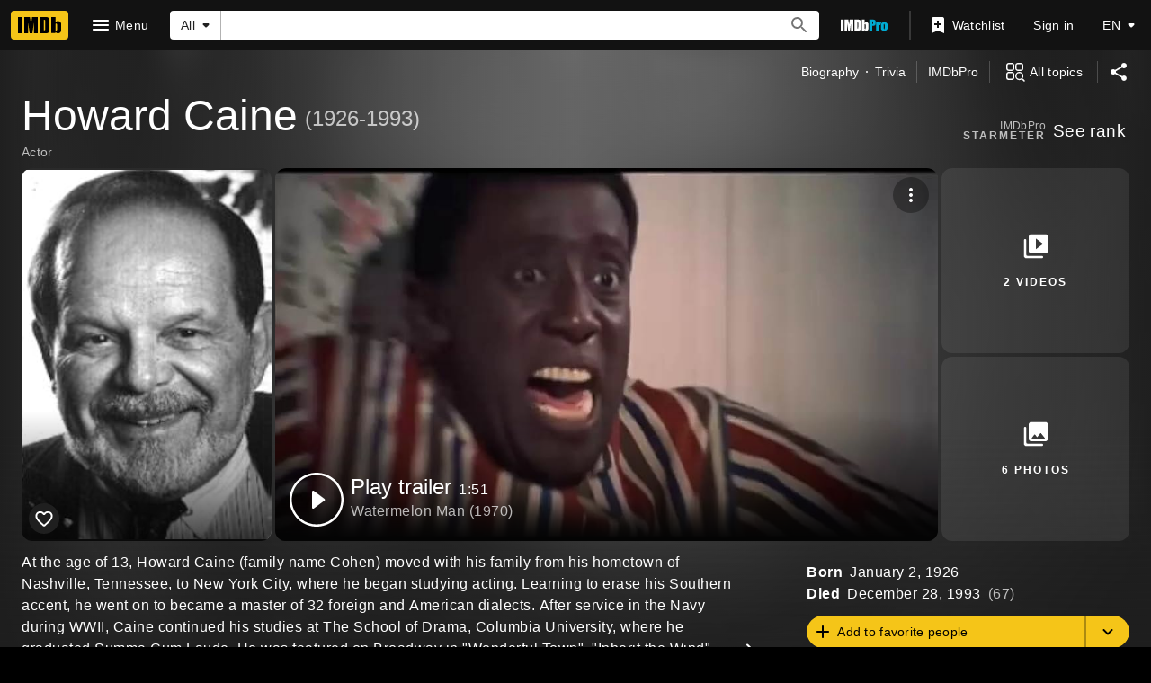

--- FILE ---
content_type: text/html; charset=UTF-8
request_url: https://www.imdb.com/name/nm0128995/
body_size: 2222
content:
<!DOCTYPE html>
<html lang="en">
<head>
    <meta charset="utf-8">
    <meta name="viewport" content="width=device-width, initial-scale=1">
    <title></title>
    <style>
        body {
            font-family: "Arial";
        }
    </style>
    <script type="text/javascript">
    window.awsWafCookieDomainList = [];
    window.gokuProps = {
"key":"AQIDAHjcYu/GjX+QlghicBgQ/7bFaQZ+m5FKCMDnO+vTbNg96AHzOpaJdCT16BNTHHOlBrRcAAAAfjB8BgkqhkiG9w0BBwagbzBtAgEAMGgGCSqGSIb3DQEHATAeBglghkgBZQMEAS4wEQQME93hLjFno3N6GTj9AgEQgDt/iV7X9Hdzof9EfVmH2hm5ve21Uzi52f21MPofygpjydkfDxvTMDpVtHV/BR549NavJWgn0JGR+3yffA==",
          "iv":"D5498gCRUwAABBbi",
          "context":"g/inydtHRFQaY7R6LGsNrjl4rgU/0tuJc75zFOIHJDB8Q5Yp323utZTqjth9gAczZJBa02NSEhhbbJrIwYEyevQbMYlwkB41sdP8DGlFEXjCX7jsI/ZaBQP9CPutVyyYInJG3eAJpW3UmmQ0gtWL9CZKOl7QFw+3WIKSj7IJMCykEg3suePe5cbHIIJr05Oye8J2M+kNQzuVqKeCXMn8PFJPvNfkinHyhpTEe9qa++Y91n58XMUF2J4wQ5XbF3jmr1D2pkBQlHEHz4Fevd+UwJD4PilujnlfHey/bewpYg5oao3UdbrhVLp4H7dLEx0hUletWMKUqPTqHeH/MRzmaT1JlBs+GV2U55B5YW+dW7WCPdDvsgbOhfF+vW8pTobWOR4NTZPLEOg5P8SQPqAQP5jgXVP494g2pSIJ655M5Hf5SMXMdSjsqEwyyxbHz7tMYFxmjHqHSaG/1Y9jNHi1U+QNbo0Qw3Gdn5RDpwPUw7tOq/wOWv4zCtQ3C62y+J/RoUnOF3e0ZBJCkMhTaGGdZkfXlj/fBtkyW81QtWr5Q0H8pDgt5BxOvLbpQ/LD8+f2w7T5q1kp1bbrvCiP1ukhC7f1OoiSWAIFHlddidjRSJD+Uo7CN86wYDobGhyoVCuF+pt9adnYBziexyY8PnpiE4x7RFs5dN3lIRt6VkntlRVknRIMWbd6ifIyVWmsy1QWbUdIS/liv551pirGkR6teV+hcLSz3cexuQbvrX3DTAiOrx/JFdP5vZLNYxLpOT97FQ=="
};
    </script>
    <script src="https://1c5c1ecf7303.a481e94e.us-east-2.token.awswaf.com/1c5c1ecf7303/e231f0619a5e/0319a8d4ae69/challenge.js"></script>
</head>
<body>
    <div id="challenge-container"></div>
    <script type="text/javascript">
        AwsWafIntegration.saveReferrer();
        AwsWafIntegration.checkForceRefresh().then((forceRefresh) => {
            if (forceRefresh) {
                AwsWafIntegration.forceRefreshToken().then(() => {
                    window.location.reload(true);
                });
            } else {
                AwsWafIntegration.getToken().then(() => {
                    window.location.reload(true);
                });
            }
        });
    </script>
    <noscript>
        <h1>JavaScript is disabled</h1>
        In order to continue, we need to verify that you're not a robot.
        This requires JavaScript. Enable JavaScript and then reload the page.
    </noscript>
</body>
</html>

--- FILE ---
content_type: application/javascript
request_url: https://dqpnq362acqdi.cloudfront.net/_next/static/chunks/6580-5d86c149c17ffac4.js
body_size: 6990
content:
"use strict";(self.webpackChunk_N_E=self.webpackChunk_N_E||[]).push([[6580],{94475:function(e,t,a){a.d(t,{G:function(){return c}});var i=a(52322),r=a(72779),s=a.n(r),o=a(2784),n=a(19596),l=a(88169),d=a(86704);let c=e=>{let{palette:{baseColor:t}}=(0,o.useContext)(l.ThemeContext),{title:a,message:r,className:n,action:d,displayType:c}=e;return(0,i.jsx)(m,{className:s()(n,t),baseColor:"none",children:(0,i.jsxs)("div",{className:"inner",children:[(0,i.jsx)("div",{className:"title",role:"alert",children:a}),!!e.message&&(0,i.jsx)("div",{className:"message",role:"alert",children:r}),!!d&&(0,i.jsx)("compact"===c?u:p,{children:d})]})})},u=n.default.div.withConfig({componentId:"sc-46b1addd-0"})(["margin-top:",";"],d.spacing.s),p=n.default.div.withConfig({componentId:"sc-46b1addd-1"})(["margin-top:",";"],d.spacing.l),m=(0,n.default)(l.PageSection).withConfig({componentId:"sc-46b1addd-2"})([".inner{max-width:480px;margin:0 auto;text-align:center;}.message{margin-top:",";}&.base{.title{",";}.message{",";}}&.baseColor{.title{",";}.message{",";}}"],d.spacing.m,(0,d.setPropertyToColorVar)("color","ipt-on-base-textPrimary-color"),(0,d.setPropertyToColorVar)("color","ipt-on-base-textSecondary-color"),(0,d.setPropertyToColorVar)("color","ipt-on-baseAlt-textPrimary-color"),(0,d.setPropertyToColorVar)("color","ipt-on-baseAlt-textSecondary-color"))},64072:function(e,t,a){a.d(t,{w:function(){return r}});var i=a(10081);let r=(0,i.ZP)`
    fragment ImageListItemMetadata on Image {
        id
        url
        height
        width
        caption {
            plainText
        }
        names(limit: 4) {
            id
            nameText {
                text
            }
        }
        titles(limit: 1) {
            id
            titleText {
                text
            }
            originalTitleText {
                text
            }
            releaseYear {
                year
                endYear
            }
        }
    }
`},97149:function(e,t,a){a.d(t,{X:function(){return r}});var i=a(10081);let r=(0,i.ZP)`
    fragment VideoListItemMetadata on Video {
        id
        thumbnail {
            url
            width
            height
        }
        name {
            value
            language
        }
        description {
            value
            language
        }
        runtime {
            unit
            value
        }
        primaryTitle {
            id
            originalTitleText {
                text
            }
            titleText {
                text
            }
            titleType {
                canHaveEpisodes
            }
            releaseYear {
                year
                endYear
            }
        }
    }
`},93403:function(e,t,a){a.d(t,{_q:function(){return A},ZP:function(){return R}});var i=a(52322),r=a(27722),s=a(72779),o=a.n(s),n=a(2784),l=a(44778),d=a(19596),c=a(11438),u=a(14438);let p={CREDIT_CHANGE:c.Cd.FILMOGRAPHY,"CONTACT_CHANGE|CONTACT__RELATIONSHIP_TYPE|REPRESENTATION":c.Cd.REPRESENTATION,EMPLOYMENT_CHANGE:c.Cd.EMPLOYMENT,"CONTACT_CHANGE|CONTACT__RELATIONSHIP_TYPE|CLIENT":c.Cd.CLIENTS,NEWS_ADDITION:c.Cd.NEWS},m={TRACK:"Track",TRACKING:"Tracking",IS_LOADING:"Loading"};var T=a(17503),g=a(11602);let f=()=>{let[e,t]=(0,T.Z)(g.Vc),a=async e=>t(e);return{success:e.data?.untrackConst?.success,error:e.error,fetching:e.fetching,updateUntrackingForConst:a}},I=()=>{let[e,t]=(0,T.Z)(g.qb),a=async e=>t(e);return{success:e.data?.trackConst?.success,error:e.error,fetching:e.fetching,updateTrackingForConst:a}},C=e=>{let[t,a]=(0,n.useState)(e),[i,r]=(0,n.useState)(!1),{updateTrackingForConst:s}=I(),{updateUntrackingForConst:o}=f(),l=async e=>{if(!1===e.isTracking&&!1!==t.isTracking){r(!0);let e=await o({input:{id:t.id}}),i={...t,isTracking:!1};e.data?.untrackConst?.success&&a(i),r(!1)}else if(!0===e.isTracking&&!1===t.isTracking){r(!0);let e=t.notificationPreferences?.map(e=>({...e,interested:!0})),i=await s({input:{id:t.id,notificationTypeStates:e?.map(e=>{let{interested:t,type:a}=e;return{typeId:a.typeId,interested:t}})}});i.data?.trackConst?.success&&a({...t,isTracking:!0,notificationPreferences:e}),r(!1)}else if(!0===e.isTracking&&e.notificationPreferences!==t.notificationPreferences){r(!0);let i={...t,isTracking:!0,notificationPreferences:t.notificationPreferences?.map(t=>{let a=t;return e.notificationPreferences?.map(e=>{e.type.typeId===t.type.typeId&&e.interested!==t.interested&&(a=e)}),a})},o=await s({input:{id:t.id,notificationTypeStates:i.notificationPreferences?.map(e=>({typeId:e.type.typeId,interested:e.interested}))}});o.data?.trackConst?.success&&a(i),r(!1)}},d=m.IS_LOADING,c=t.isTracking?m.TRACKING:m.TRACK;return{state:t,updateTracking:l,isFetching:i,ariaLabel:i?d:c}};var h=a(54330),L=a(40076),_=a(9909),b=a(816);let x=e=>{let t=(0,b.A)(r.Button,{accessLevel:e.accessLevel,propsToOverride:["onClick","href","onSelect"]});return(0,i.jsx)(t,{...e})},E={TRACK:"Track",TRACKING:"Tracking",STOP_TRACKING:"Stop tracking"},P={track:"track",trackButton:"track-on",trackMenu:"track-menu-open"},A="protrackbutton--tracking--post-icon",S=e=>{let t,{id:a,data:s,buttonProps:d,buttonType:m="button",displayTrackOptionsMenu:T=!0,className:g}=e,f=(0,u.EO)(),{state:{isTracking:I,notificationPreferences:b},updateTracking:S,isFetching:R}=C({id:a,isTracking:s?.isTracking||!1,notificationPreferences:s?.notificationPreferences||[]}),[M,v]=(0,n.useState)(!1);(0,h.f1)();let O={className:o()(d?.className,T?void 0:g),onColor:void 0,accessLevel:"basic"};switch(m){case"secondaryButton":t=L.J,O.onColor="accent2";break;case"textButton":t=_.o,O.onColor="accent2";break;default:t=x}let j={},$=T?y:n.Fragment;T&&(j.className=g);let V=()=>f({pageAction:`${P.trackButton}-${a}`,refMarkerSuffix:c.Cd.EMPTY}),w=()=>f({pageAction:P.trackMenu,refMarkerSuffix:c.Cd.EMPTY}),D=()=>f({pageAction:`${P.track}-${c.Cd.OFF}-${a}`,refMarkerSuffix:c.Cd.MENU}),F=(e,t)=>{let a=p[e],i=t?c.Cd.OFF:c.Cd.ON;f({pageAction:`${a}-${i}`,refMarkerSuffix:c.Cd.MENU})};return(0,i.jsxs)($,{...j,children:[!!R&&(0,i.jsx)(t,{...d,...O,children:(0,i.jsx)(r.Loader,{})}),!R&&(0,i.jsx)(t,{onSelect:()=>{I?(w(),T?v(!M):S({isTracking:!1})):(V(),S({isTracking:!0}))},preIcon:I?"notifications-add-check":"notifications-add",postIcon:I&&T?"arrow":void 0,postIconClassName:I&&T?A:void 0,...d,...O,children:I?E.TRACKING:E.TRACK}),!!I&&!!T&&(0,i.jsx)(r.SetPalette,{palette:"light",children:(0,i.jsx)(N,{isVisible:M,mode:"absolute",expandFrom:"top-right",children:(0,i.jsx)(l.Y,{onEscapeKey:()=>v(!1),onClickOutside:()=>v(!1),children:(0,i.jsxs)(r.MenuList,{children:[b?.map(e=>{let{type:t,interested:a}=e;return i.jsx(k,{onClick:()=>{F(t.typeId,a),S({isTracking:!0,notificationPreferences:[{interested:!a,type:t}]})},preIconName:a?"checkbox-checked":"checkbox-unchecked",preIconProps:{name:a?"checkbox-checked":"checkbox-unchecked",spanClassName:"checkbox-icon"},children:t.text},t.text)}),(0,i.jsx)(r.MenuListDivider,{}),(0,i.jsx)(r.MenuListItem,{onClick:()=>{D(),v(!1),S({isTracking:!1})},children:E.STOP_TRACKING})]})})})})]})};var R=e=>(0,i.jsx)(c.xm,{value:c.Cd.TRACK,children:(0,i.jsx)(S,{...e})});let y=d.default.div.withConfig({componentId:"sc-7e41cf60-0"})(["position:relative;"]),k=(0,d.default)(r.MenuListItem).withConfig({componentId:"sc-7e41cf60-1"})([".checkbox-icon{","}"],(0,r.setPropertyToColorVar)("color","ipt-on-base-accent2-color")),N=(0,d.default)(r.Menu).withConfig({componentId:"sc-7e41cf60-2"})(["right:0;top:100%;"])},40076:function(e,t,a){a.d(t,{J:function(){return o}});var i=a(52322),r=a(27722);a(2784);var s=a(816);let o=e=>{let t=(0,s.A)(r.SecondaryButton,{accessLevel:e.accessLevel,propsToOverride:["href","onClick","onSelect"]});return(0,i.jsx)(t,{...e})}},96557:function(e,t,a){a.d(t,{Z:function(){return ee}});var i=a(52322),r=a(14973),s=a(88169),o=a(86704),n=a(10081),l=a(2784),d=a(46138),c=a(19596),u=a(31885),p=a(20608),m=a(84314),T=a(49666),g=a(49996),f=a(4363),I=a(66724),C=a(11438),h=a(37179),L=a(6935),_=a(67353),b=a(22619),x=a(25436),E=a(75808),P=a(66456),A=a(21014),S=a(86294);let R=(0,n.ZP)`
    fragment AddConstToListMenuItem on List {
        id
        name {
            originalText
        }
    }
`,y=e=>{let{listData:t,isElementInList:a,constId:r,listClass:o,onError:n,primaryText:c}=e,p=(0,d.Z)(),{value:m}=(0,C.Lz)(),f=(0,P.I)()??"",{onClick:h}=(0,A.k)(r,c??""),{listMainLinkBuilder:L,userCheckinsLinkBuilder:R,userFavoritePeopleLinkBuilder:y}=(0,I.WOb)(),{palette:{baseColor:k}}=(0,l.useContext)(s.ThemeContext),{pageType:N}=(0,g.y)(),V=(0,T.ik)()&&N===x.PageType.NAME,w=t.id,D=t.name?.originalText||"",F=p.formatMessage({id:"addConstToListMenuItem_goToList_ariaLabel",defaultMessage:"Go to list: {listTitle}"},{listTitle:D}),[H,G]=(0,l.useState)(a),{addConstToList:W,removeConstFromList:J}=(0,E.j8)({overrideRefTag:V?m+`_${w}`:m}),{addToWatchedTitles:Y}=(0,b.V)(),{executeAddConstToList:B,addConstToListResult:Z}=W,{executeRemoveConstFromList:K,removeConstFromListResult:U}=J,Q=Z?.error||U?.error,q=()=>{o===u.JQJ.FavoriteActors?(h(),G(!H)):H?(K(w,r),G(!1)):(B(w,r),G(!0),o===u.JQJ.CheckIns&&Y(r))},z=L({lsconst:w,refSuffix:C.Cd.EMPTY});return(o===u.JQJ.CheckIns?z=R({urconst:f,refSuffix:C.Cd.EMPTY}):o===u.JQJ.FavoriteActors&&(z=y({urconst:f,refSuffix:C.Cd.EMPTY})),Q)?(n(Q),null):(0,i.jsxs)(M,{className:k,children:[(0,i.jsxs)(v,{onClick:q,onKeyDown:e=>{(0,_.isEnterOrSpaceKey)(e)&&q()},role:"button",tabIndex:0,"data-titleinlist":H,className:k,children:[!!H&&(0,i.jsx)(j,{name:"playlist-add-check",className:k}),!H&&(0,i.jsx)(O,{name:"add"}),(0,S.ah)(t,p,!0)]}),(0,i.jsx)($,{href:z,"aria-label":F,className:k,children:(0,i.jsx)(s.Icon,{name:"chevron-right"})})]})};y.fragments={addConstToListMenuItem:R};let k=`
    &:focus {
        ${(0,o.focusOnBaseAlt)()}
    }

    &:hover {
        background: rgba(
            ${(0,o.getColorVarValue)("ipt-on-baseAlt-rgb")},
            ${(0,o.getColorVarValue)("ipt-baseAlt-hover-opacity")}
        );
        background: rgba(
            ${(0,o.getColorVar)("ipt-on-baseAlt-rgb")},
            ${(0,o.getColorVar)("ipt-baseAlt-hover-opacity")}
        );
    }

    &:active {
        background: rgba(
            ${(0,o.getColorVarValue)("ipt-on-baseAlt-rgb")},
            ${(0,o.getColorVarValue)("ipt-baseAlt-pressed-opacity")}
        );
        background: rgba(
            ${(0,o.getColorVar)("ipt-on-baseAlt-rgb")},
            ${(0,o.getColorVar)("ipt-baseAlt-pressed-opacity")}
        );
    }
`,N=`
    &:focus {
        ${(0,o.focusOnBase)()}
    }

    &:hover {
        background: rgba(
            ${(0,o.getColorVarValue)("ipt-on-base-rgb")},
            ${(0,o.getColorVarValue)("ipt-base-hover-opacity")}
        );
        background: rgba(
            ${(0,o.getColorVar)("ipt-on-base-rgb")},
            ${(0,o.getColorVar)("ipt-base-hover-opacity")}
        );
    }

    &:active {
        background: rgba(
            ${(0,o.getColorVarValue)("ipt-on-base-rgb")},
            ${(0,o.getColorVarValue)("ipt-base-pressed-opacity")}
        );
        background: rgba(
            ${(0,o.getColorVar)("ipt-on-base-rgb")},
            ${(0,o.getColorVar)("ipt-base-pressed-opacity")}
        );
    }
`,M=c.default.div.withConfig({componentId:"sc-20ab2378-0"})(["display:flex;align-items:center;width:100%;&.base{","}&.baseAlt{","}"],N,k),v=c.default.div.withConfig({componentId:"sc-20ab2378-1"})(["flex-grow:1;cursor:pointer;padding:0.75rem 1rem 0.75rem 0.75rem;position:relative;text-overflow:ellipsis;overflow:hidden;word-break:break-all;white-space:nowrap;&::after{position:absolute;content:'';right:0;top:20%;height:60%;width:1px;}&.base::after{","}&.baseAlt::after{","}"],(0,o.setPropertyToColorVar)("background-color","ipt-base-border-color"),(0,o.setPropertyToColorVar)("background-color","ipt-baseAlt-border-color")),O=(0,c.default)(s.Icon).withConfig({componentId:"sc-20ab2378-2"})(["margin-right:0.5rem;"]),j=(0,c.default)(O).withConfig({componentId:"sc-20ab2378-3"})(["&.base{","}&.baseAlt{","}"],(0,o.setPropertyToColorVar)("color","ipt-on-base-accent4-color"),(0,o.setPropertyToColorVar)("color","ipt-on-baseAlt-accent4-color")),$=c.default.a.withConfig({componentId:"sc-20ab2378-4"})(["padding:0.75rem 1rem;flex-shrink:0;&.base{"," ","}&.baseAlt{"," ","}"],(0,o.setPropertyToColorVar)("color","ipt-on-base-textHint-color"),N,(0,o.setPropertyToColorVar)("color","ipt-on-baseAlt-textHint-color"),k),V={PROMPT_TITLE:{id:"common_add_to_list_buttonText",defaultMessage:"Add to list"},CREATE_LIST:{id:"addConstToListPrompt_label_createList",defaultMessage:"Create new list"},ERROR_TITLE:{id:"error_emptyStates_addConstToList_title",defaultMessage:"There was a problem. Please try again."},VIEW_WATCHLIST:{id:"common_label_viewWatchlist",defaultMessage:"View Watchlist"},SIGNED_OUT_ERROR_TITLE:{id:"error_signedOut_addConstToList_title",defaultMessage:"Sign in to create or view a list."},CLOSE_PROMPT_LABEL:{id:"common_ariaLabel_closePrompt",defaultMessage:"Close Prompt"},NO_LISTS_FOUND:{id:"addConstToListPrompt_no_lists_found",defaultMessage:"No lists found"},NO_LISTS_FOUND_SEARCH:{id:"addConstToListPrompt_no_lists_found_search",defaultMessage:"No lists match your search"},SEARCH_LISTS_PLACEHOLDER:{id:"addConstToListPrompt_search_lists_placeholder",defaultMessage:"Search lists..."}},w={LOADER:"actlp-loader",ERROR:"actlp-error",CREATE_LIST:"actlp-creat-list",VIEW_WATCHLIST:"actlp-watchlist",NO_LIST:"actlp-no-list"},D="addConstToListPrompt__panel";var F=a(14438),H=a(1833),G=a(83163),W=a(48687),J=a(94475),Y=a(92543);let B=(0,n.ZP)`
    query ACTLP_Prompt(
        $count: Int!
        $constId: ID!
        $after: ID
        $listElementType: ListTypeId
        $classTypes: [ListClassId!]
    ) {
        lists(
            first: $count
            filter: {
                listElementType: $listElementType
                classTypes: $classTypes
            }
            after: $after
        ) {
            total
            edges {
                node {
                    ...AddConstToListMenuItem
                    isElementInList(itemElementId: $constId)
                    listClass {
                        id
                    }
                }
            }
            pageInfo {
                hasNextPage
                endCursor
            }
        }
    }
    ${y.fragments.addConstToListMenuItem}
`,Z={hasNextPage:!0,listItems:[],endCursor:null},K=e=>{let t,a,o;let{isOpen:n,onClose:c,primaryImage:_,primaryText:b,imageType:x}=e,E=_?.caption?.plainText||"",P=(0,m.n)(),A=(0,T.ik)(),S=(0,d.Z)(),{makeRefMarker:R}=(0,C.Lz)(),{listCreateLinkBuilder:k,listWatchlistLinkBuilder:N,registrationSignInLinkBuilder:M}=(0,I.WOb)(),v=(0,W.hg)({weblabID:G.lh.IMDB_FAVORITE_PEOPLE_1337000,treatments:{T1:!0,T2:!0}}),{pageType:O,pageConst:j}=(0,g.y)(),$=e.constId||j,J=$?.startsWith("tt"),K=$?.startsWith("nm"),ee=A?[u.JQJ.ProList]:[...v?[u.JQJ.FavoriteActors]:[],u.JQJ.CheckIns,u.JQJ.List],et=(0,F.EO)();(0,Y.g)(n);let ea="poster";J&&(t=u.lZo.Titles),K&&(t=u.lZo.People,ea="avatar");let[ei,er]=(0,l.useState)(Z),[es,eo]=(0,l.useState)(""),en=(0,l.useMemo)(()=>A&&es.trim()?ei.listItems.filter(e=>{let t=e.node?.name?.originalText||"";return K&&e?.node?.listClass?.id===u.JQJ.FavoriteActors?(a=e,!1):t.toLowerCase().includes(es.toLowerCase())}):ei.listItems,[ei.listItems,es,A]),[el]=(0,f.E)({query:B,requestPolicy:"network-only",variables:{constId:$,count:100,after:ei.endCursor,listElementType:t,classTypes:ee},context:{serverSideCacheable:!1,personalized:!0},pause:!n||!P||!$}),[ed,ec]=(0,l.useState)(void 0),eu=el.fetching,ep=el.error||ed,em=el.data?.lists?.total,eT=O&&$?(0,i.jsx)(s.TextLink,{href:M({refSuffix:[C.Cd.LIST,C.Cd.MENU],query:{u:`/${O}/${$}/`}}),text:S.formatMessage(V.SIGNED_OUT_ERROR_TITLE)}):null,eg=S.formatMessage(V.ERROR_TITLE);(0,l.useEffect)(()=>{n&&!eu&&el.data?.lists&&ei.hasNextPage&&er({listItems:el.data?.lists?.edges?ei.listItems.concat(el.data.lists.edges):ei.listItems,hasNextPage:el.data?.lists?.pageInfo?.hasNextPage,endCursor:el.data?.lists?.pageInfo?.endCursor})},[ei.hasNextPage,el.data]),(0,l.useEffect)(()=>{if(n){et({pageAction:h.QJ.ADD_TO_LIST_OPEN,hitType:r.HitType.POP_UP,refMarkerSuffix:C.Cd.EMPTY});return}er({...Z}),A&&eo("")},[n]);let ef=!ep&&n&&P&&em!==ei.listItems.length;return(0,i.jsxs)(U,{"data-testid":"styled-list-prompt",isOpen:n,onCloseClicked:()=>{c(),et({pageAction:h.QJ.ADD_TO_LIST_CLOSE,hitType:r.HitType.POP_UP,refMarkerSuffix:C.Cd.EMPTY})},panelClassName:D,baseColor:A?"base":"baseAlt",header:(0,i.jsx)(Q,{type:ea,subtitle:b,reverseTitleOrder:!0,title:S.formatMessage(V.PROMPT_TITLE),ariaLabel:E,imageModel:(0,L.K0)(_,E),imageType:x}),closePromptLabel:S.formatMessage(V.CLOSE_PROMPT_LABEL),children:[P?(0,i.jsxs)(s.MenuList,{children:[!!A&&(0,i.jsx)(s.MenuListDivider,{}),!!J&&!A&&(0,i.jsxs)(i.Fragment,{children:[(0,i.jsx)(s.MenuListItem,{className:w.VIEW_WATCHLIST,"data-testid":w.VIEW_WATCHLIST,href:N({refSuffix:C.Cd.WATCHLIST}),postIconName:"chevron-right",children:(0,i.jsx)(p.q,{...V.VIEW_WATCHLIST})}),(0,i.jsx)(s.MenuListDivider,{})]}),(0,i.jsx)(s.MenuListItem,{className:w.CREATE_LIST,"data-testid":w.CREATE_LIST,href:A?(0,H.Ae)(`${H.Wr}/list/`,R(C.Cd.NEW),{}):k({refSuffix:C.Cd.NEW}),target:A?"_blank":void 0,postIconName:A?"launch":"chevron-right",children:(0,i.jsx)(p.q,{...V.CREATE_LIST})}),(0,i.jsx)(s.MenuListDivider,{}),!!A&&ei.listItems.length>0&&(0,i.jsxs)(i.Fragment,{children:[(0,i.jsx)(X,{children:(0,i.jsx)(s.TextInput,{name:"listSearch",placeholder:S.formatMessage(V.SEARCH_LISTS_PLACEHOLDER),value:es,onChange:e=>eo(e.target.value),ariaLabel:"Search existing lists"})}),(0,i.jsx)(s.MenuListDivider,{})]}),!!ep&&(0,i.jsx)(q,{className:w.ERROR,"data-testid":w.ERROR,title:(o=ed,o?.graphQLErrors[0]?.extensions?.code==="FORBIDDEN")?eT:eg}),!ef&&0===ei.listItems.length&&!es.trim()&&(0,i.jsx)(q,{className:w.NO_LIST,"data-testid":w.NO_LIST,title:(0,i.jsx)(p.q,{...V.NO_LISTS_FOUND})}),!ef&&!!A&&ei.listItems.length>0&&0===en.length&&es.trim()&&(0,i.jsx)(q,{className:w.NO_LIST,"data-testid":w.NO_LIST,title:(0,i.jsx)(p.q,{...V.NO_LISTS_FOUND_SEARCH})}),!!K&&!A&&!!a&&!!$&&!!v&&(0,i.jsx)(i.Fragment,{children:(0,i.jsx)(y,{listData:a.node,listClass:a.node?.listClass?.id,isElementInList:a.node.isElementInList||!1,constId:$,onError:ec,primaryText:b},a.node.id)}),!ep&&!!$&&en.map(e=>(0,i.jsx)(y,{listData:e.node,listClass:e.node?.listClass?.id,isElementInList:e.node.isElementInList||!1,constId:$,onError:ec},e.node.id))]}):(0,i.jsx)(q,{className:w.ERROR,"data-testid":w.ERROR,title:eT}),!!ef&&(0,i.jsx)(z,{"data-testid":w.LOADER,children:(0,i.jsx)(s.Loader,{})})]})},U=(0,c.default)(s.Prompt).withConfig({componentId:"sc-3460fd7e-0"})([".","{padding:0;",";min-height:18rem;}"],D,(0,o.setPropertyToShapeVar)("border-radius","ipt-cornerRadius")),Q=(0,c.default)(s.PromptHeader).withConfig({componentId:"sc-3460fd7e-1"})([""," ",""],(0,o.setPropertyToShapeVar)("border-top-left-radius","ipt-cornerRadius"),(0,o.setPropertyToShapeVar)("border-top-right-radius","ipt-cornerRadius")),q=(0,c.default)(J.G).withConfig({componentId:"sc-3460fd7e-2"})([""," background:initial;min-height:7rem;padding:3rem;"],(0,o.setTypographyType)("body")),z=c.default.div.withConfig({componentId:"sc-3460fd7e-3"})(["display:flex;min-height:7rem;justify-content:center;padding:3rem;"]),X=c.default.div.withConfig({componentId:"sc-3460fd7e-4"})(["padding:",";background:initial;"],o.spacing.m);var ee=e=>(0,i.jsx)(C.xm,{value:C.Cd.LIST,children:(0,i.jsx)(K,{...e})})},35223:function(e,t,a){a.d(t,{TY:function(){return r},gA:function(){return s},z7:function(){return i}});let i={ADD_TO_LIST:"btp_atl",TRAILER:"btp_trlr",RETRY:"btp_ta",RATING_ROW:"btp_rt",RATING_DISPLAY:"btp_rt_ds",RATE_TRIGGER:"btp_rt_tg",METADATA_LIST:"btp_ml",GENRE_LIST:"btp_gl",PRODUCTION_STATUS:"btp_ps",SET_PREFERRED_SERVICES:"btp_sps"},r={ratingButtonRatedAriaLabel:{id:"common_ariaLabels_ratingButtonRated",defaultMessage:"Your rating: {rating}"},ratingButtonUnratedAriaLabel:{id:"common_ariaLabels_ratingButtonUnrated",defaultMessage:"Rate {titleName}"},ratingPromptRateLabel:{id:"common_ratingPrompt_rate",defaultMessage:"Rate"},closePrompt:{id:"common_ariaLabel_closePrompt",defaultMessage:"Close Prompt"},addToList:{id:"common_add_to_list_buttonText",defaultMessage:"Add to list"},trailer:{id:"common_buttons_trailer",defaultMessage:"Trailer"}},s="released"},4649:function(e,t,a){a.d(t,{a:function(){return c}});var i=a(52322),r=a(2784),s=a(46138),o=a(88169),n=a(63370),l=a(96557),d=a(35223);let c=e=>{let{title:t}=e,a=(0,s.Z)(),c=(0,n.K)({originalTitleText:t?.originalTitleText,titleText:t?.titleText}),[u,p]=(0,r.useState)(!1);return t&&c?(0,i.jsxs)(i.Fragment,{children:[(0,i.jsx)(o.SecondaryButton,{width:"full-width",preIcon:"playlist-add-check","data-testid":d.z7.ADD_TO_LIST,onSelect:()=>p(!0),children:a.formatMessage(d.TY.addToList)}),(0,i.jsx)(l.Z,{constId:t.id,primaryImage:t.primaryImage,primaryText:c,imageType:"name",isOpen:u,onClose:()=>{p(!1)}})]}):null}},75808:function(e,t,a){a.d(t,{j8:function(){return I}});var i=a(10081),r=a(64072),s=a(88758),o=a(80032),n=a(36543),l=a(97149),d=a(25436),c=a(86958),u=a(49666),p=a(11438),m=a(14438),T=a(17503);let g="list-item-add",f="list-item-delete",I=e=>{let[t,a]=(0,T.Z)(C),[i,r]=(0,T.Z)(h),s=(0,c.B)().context,{makeRefMarker:o}=(0,p.Lz)(),n=(0,m.EO)(),l=(0,u.ik)()&&s.pageType===d.PageType.NAME,I=!!s.sidecar?.localizationResponse.isOriginalTitlePreferenceSet;return{addConstToList:{executeAddConstToList:(t,i)=>{let r=e.overrideRefTag??o([p.Cd.ADD,p.Cd.ITEMS]);return n({refMarkerString:r,pageAction:e.overrideAddPageAction??(l?`${g}-${i}`:g),customPageMetadata:{id:i}}),a({listId:t,constId:i,includeListItemMetadata:!!e.includeListItemMetadata,refTagQueryParam:r,originalTitleText:I})},addConstToListResult:t},removeConstFromList:{executeRemoveConstFromList:(t,a)=>(n({refMarkerString:e.overrideRefTag??o([p.Cd.DELETE,p.Cd.ITEMS]),pageAction:e.overrideRemovePageAction??(l?`${f}-${a}`:f),customPageMetadata:{id:a}}),r({listId:t,constId:a})),removeConstFromListResult:i}}},C=(0,i.ZP)`
    mutation AddConstToList(
        $listId: ID!
        $constId: ID!
        $includeListItemMetadata: Boolean!
        $refTagQueryParam: String
        $originalTitleText: Boolean
    ) {
        addItemToList(
            input: { listId: $listId, item: { itemElementId: $constId } }
        ) {
            listId
            modifiedItem {
                ...EditListItemMetadata
                listItem @include(if: $includeListItemMetadata) {
                    ... on Title {
                        ...TitleListItemMetadata
                    }
                    ... on Name {
                        ...NameListItemMetadata
                    }
                    ... on Image {
                        ...ImageListItemMetadata
                    }
                    ... on Video {
                        ...VideoListItemMetadata
                    }
                }
            }
        }
    }

    ${o.rc}
    ${n.Zz}
    ${s.E}
    ${r.w}
    ${l.X}
`,h=(0,i.ZP)`
    mutation RemoveConstFromList($listId: ID!, $constId: ID!) {
        removeElementFromList(
            input: { listId: $listId, itemElementId: $constId }
        ) {
            listId
        }
    }
`}}]);